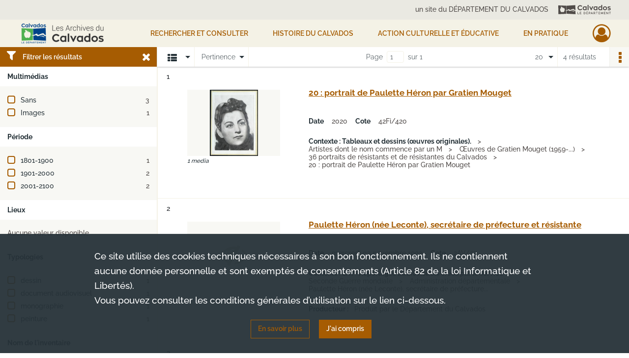

--- FILE ---
content_type: text/css
request_url: https://archives.calvados.fr/assets/assets/front/scss/affichage-liste.bf7bb6dc288b23d1f678eeead6f9fa5b.css
body_size: 17538
content:
@import url(https://cdn.linearicons.com/free/1.0.0/icon-font.min.css);#display-results main #form-facets .custom-control-label:after,#display-results main #form-facets .custom-control-label:before{left:0}#display-results main .navigation{background-color:#fff;box-shadow:0 1px 3px 0 rgba(0,0,0,.25);color:#263238;font-weight:300;height:40px;line-height:40px;position:relative;z-index:20}#display-results main .navigation.fixed{position:fixed;width:100%}#display-results main .navigation.fixed.with-facets{left:321px;width:calc(100% - 321px)}@media only screen and (max-width:650px){#display-results main .navigation.row{display:flex}#display-results main .navigation.active{left:0;-moz-transition:all .4s ease-in;-o-transition:all .4s ease-in;-webkit-transition:all .4s ease-in;transition:all .4s ease-in}}#display-results main .navigation:before{height:19px;width:1px}@media only screen and (max-width:650px){#display-results main .navigation:before{display:none}#display-results main .navigation ul{float:none}#display-results main .navigation ul.ul-select-tri{margin-top:57px}#display-results main .navigation ul.ul-select-tri.responsive-bottom{margin-bottom:195px}}#display-results main .navigation ul .select{border-right:1px solid #f4f2e6;cursor:pointer;float:left;position:relative}@media only screen and (max-width:1140px){#display-results main .navigation ul .select.select-results-per-page{display:none}}@media only screen and (max-width:650px){#display-results main .navigation ul .select{float:none;height:40px;line-height:40px;width:100%}}#display-results main .navigation ul .select:before{border:5px solid transparent;border-top-color:#263238;content:"";height:0;pointer-events:none;position:absolute;right:8px;top:18px;width:0}@media only screen and (max-width:650px){#display-results main .navigation ul .select.select-results-per-page:before{top:28px}#display-results main .navigation ul .select.select-viewmode:before{display:none}#display-results main .navigation ul .select.select-viewmode .placeholder{color:#263238;margin-left:0;padding:0;text-align:center;width:100%}}#display-results main .navigation ul .select:after{display:none}#display-results main .navigation ul .select.active:before{border-bottom-color:#263238;border-top-color:transparent;top:12px}@media only screen and (max-width:650px){#display-results main .navigation ul .select.active:before{border-bottom-color:transparent;right:20px;top:23px}}#display-results main .navigation ul .select .placeholder{float:left;max-height:40px;overflow:hidden;padding:0 25px 0 15px;text-overflow:ellipsis;white-space:nowrap}@media only screen and (max-width:650px){#display-results main .navigation ul .select .placeholder span{display:none}}#display-results main .navigation ul .select i{display:inline-block;font-size:1.357em;margin-right:9px;margin-top:9px;padding-left:6px;vertical-align:sub}@media only screen and (max-width:650px){#display-results main .navigation ul .select i{font-size:1.8em;padding-left:10px}}@media print,screen and (min-width:650px){#display-results main .navigation ul .select i.fa-tri-down.fa-sort-desc:before{content:none}}#display-results main .navigation ul .select.select-results-per-page ul{top:41px}#display-results main .navigation ul .select ul{-webkit-box-shadow:0 1px 3px 0 rgba(0,0,0,.25);-moz-box-shadow:0 1px 3px 0 rgba(0,0,0,.25);box-shadow:0 1px 3px 0 rgba(0,0,0,.25);display:none;float:none;left:0;position:relative;position:absolute;top:41px;z-index:999}@media only screen and (max-width:650px){#display-results main .navigation ul .select ul i{font-size:1.5rem;margin:0 16px 0 5px;padding-left:0;padding-top:0;vertical-align:middle}}#display-results main .navigation ul .select ul.active{display:block}#display-results main .navigation ul .select ul li{background-color:#fff;display:-webkit-box;display:-webkit-flex;display:-moz-flex;display:-ms-flexbox;display:flex;height:31px;-webkit-box-pack:start;-ms-flex-pack:start;border:1px solid #f4f2e6;border-bottom:1px solid #eae9e2;border-top:none;cursor:pointer;height:35px;-webkit-justify-content:flex-start;-moz-justify-content:flex-start;justify-content:flex-start;line-height:35px;padding-left:14px;padding-right:14px}#display-results main .navigation ul .select ul li a{color:#263238;overflow:hidden;text-overflow:ellipsis;white-space:nowrap}@media only screen and (max-width:650px){#display-results main .navigation ul .select ul li{height:39px;line-height:39px;padding-left:20px;padding-right:20px}}#display-results main .navigation ul .select ul li:last-child{border-bottom:1px solid #eae9e2}#display-results main .navigation ul .select ul li:last-child:focus,#display-results main .navigation ul .select ul li:last-child:hover{border-bottom:1px solid #a65c02}#display-results main .navigation ul .select ul li:last-child.selected,#display-results main .navigation ul .select ul li:last-child:active{border-bottom:1px solid #2e6471}#display-results main .navigation ul .select ul li:last-child:disabled{border-bottom:1px solid #f8f8f4}#display-results main .navigation ul .select ul li:focus,#display-results main .navigation ul .select ul li:hover{background-color:#a65c02;border:1px solid #a65c02;border-top:none}#display-results main .navigation ul .select ul li:focus a,#display-results main .navigation ul .select ul li:hover a{color:#fff}#display-results main .navigation ul .select ul li.selected{background-color:#2e6471;border:1px solid #2e6471;border-top:none}#display-results main .navigation ul .select ul li.selected a{color:#fff}#display-results main .navigation ul .select ul li:active{background-color:#2e6471;border:1px solid #2e6471;border-top:none}#display-results main .navigation ul .select ul li:active a{color:#fff}#display-results main .navigation ul .select ul li:disabled{background-color:#f8f8f4;border:1px solid #f8f8f4;border-top:none}#display-results main .navigation ul .select ul li:disabled a{color:#eae9e2}#display-results main .navigation ul .select ul li p{float:left;font-size:.857em;margin-left:16px}#display-results main .navigation ul .select ul li a{width:100%}#display-results main .navigation .view-mode.col-sm{flex-grow:0.15}@media only screen and (max-width:650px){#display-results main .navigation .view-mode.col-sm{height:40px;max-width:60px;width:60px}}#display-results main .navigation .view-mode ul,#display-results main .navigation .view-mode ul li.select .placeholder,#display-results main .navigation .view-mode ul li.select ul{width:75px}@media only screen and (max-width:1140px){#display-results main .navigation .sort.col-sm{flex-grow:0.7}}@media only screen and (max-width:650px){#display-results main .navigation .sort.col-sm{display:none}}#display-results main .navigation .sort ul,#display-results main .navigation .sort ul li.select .placeholder,#display-results main .navigation .sort ul li.select ul{width:110px}#display-results main .navigation .result-page{font-size:1em;height:40px;line-height:40px}@media only screen and (max-width:1140px){#display-results main .navigation .result-page{flex-grow:0.7}}@media only screen and (max-width:650px){#display-results main .navigation .result-page{display:none}}#display-results main .navigation .result-page ul{float:right;height:40px;line-height:40px;width:175px}@media only screen and (max-width:1400px){#display-results main .navigation .result-page ul{width:60px}}#display-results main .navigation .result-page ul ul{border:none;height:auto;width:175px}#display-results main .navigation .result-page ul ul span{float:none;margin:0;text-align:center}#display-results main .navigation .result-page .result{display:inline-block;float:right;margin-left:12px;margin-right:12px}@media only screen and (max-width:1024px){#display-results main .navigation .result-page .result{overflow:hidden;text-overflow:ellipsis;white-space:nowrap;width:95px}}#display-results main .navigation .result-page .select.active:before{top:12px}#display-results main .navigation .result-page .placeholder{width:175px}@media only screen and (max-width:1400px){#display-results main .navigation .result-page .placeholder{width:60px}}#display-results main .navigation .result-page .placeholder span.label{display:inline;float:none;margin:0;overflow:hidden;text-overflow:ellipsis;white-space:nowrap}@media only screen and (max-width:1400px){#display-results main .navigation .result-page .placeholder span.label{display:none}}@media only screen and (max-width:650px){#display-results main .navigation .result-actionbar{margin-left:20px}}#display-results main .navigation .result-actionbar .actionbar-container .actionbar-actions{position:absolute}#display-results main .facets{background:#f4f2e6;border-right:1px solid #f4f2e6;float:left;height:100%;overflow:hidden;width:320px}@media only screen and (max-width:991px){#display-results main .facets{display:none}}#display-results main .facets.hidden{box-shadow:0 1px 3px 0 rgba(0,0,0,.25);width:auto}#display-results main .facets.hidden .filter{padding-right:14px}#display-results main .facets.hidden #form-facets,#display-results main .facets.hidden .filter span{display:none}#display-results main .facets .filter{background-color:#a65c02;color:#fff;cursor:pointer;font-size:14px;font-weight:600;height:40px;line-height:40px;padding:0 6px;width:100%}#display-results main .facets .filter>i{font-size:1.4rem;margin:0 14px 0 8px}#display-results main .facets .filter span{float:right;font-size:1.4rem;margin-right:6px}#display-results main .facets .title{background-color:#fff;color:#263238;font-size:14px;font-weight:700;height:40px;line-height:40px;padding:0 15px}#display-results main .facets div.facet{background-color:#f8f8f4;border-bottom:1px solid transparent;color:#504b49}#display-results main .facets div.show-less,#display-results main .facets div.show-more{padding:0 15px 15px}#display-results main .facets div.show-less div,#display-results main .facets div.show-more div{font-size:.88rem;padding-bottom:2px;padding-top:2px;width:100%}#display-results main .facets div.show-less{display:none}#display-results main .facets div.show-less .more-info{color:#908885;font-size:.8rem;padding-bottom:10px}#display-results main .facets div.empty{color:#504b49;line-height:55px;padding:0 15px}#display-results main .facets ul{padding:15px}#display-results main .facets ul li.hidden{display:none}#display-results main .facets ul li div{height:26px;line-height:26px;overflow:hidden;text-overflow:ellipsis;white-space:nowrap}#display-results main .facets ul li div.term label{cursor:pointer;display:inline;padding-left:12px;position:static}#display-results main .facets ul li div.count{text-align:right}#display-results main .facets ul li ul{padding:0 0 0 45px}#display-results main .btn-return{align-items:center;background-color:#fff;box-shadow:0 1px 3px 0 rgba(0,0,0,.25);display:flex;height:47px;width:100%;z-index:30}#display-results main .btn-return a{color:#a65c02;font-weight:700}#display-results main .btn-return i{margin:0 14px 0 8px}@media only screen and (max-width:520px){#display-results main .btn-return #search-form-title{display:none}}#display-results main .container{border-left:1px solid #f4f2e6}@media only screen and (min-width:650px){#display-results main .container{width:auto}}#display-results main .container .more-result{margin-bottom:60px;margin-top:15px;text-align:center}#display-results main .container #list-container .content-list span.bold{font-weight:600}#display-results main .container #list-container .content-list span.italic{font-style:italic}#display-results main .container #list-container .content-list span.underline{text-decoration:underline}#display-results main .container #list-container .content-list span.super{font-size:.7em;vertical-align:super}#display-results main .container #list-container .content-list span.sub{font-size:.7em;vertical-align:sub}#display-results main.stickyHeader .container:not(.with-facets){clear:both}#display-no-results .search-content{height:unset}#display-no-results .container{padding:0}.container #list-container .no-result,.container .map-container .no-result{background:#f8f8f4;box-shadow:0 1px 3px 0 rgba(63,63,68,.15),0 0 0 1px rgba(63,63,68,.05);font-size:14px;font-weight:300;margin-bottom:20px;padding:15px;text-align:center}.container #list-container .no-result p,.container .map-container .no-result p{line-height:60px}.pagination-row{display:-webkit-box;display:-webkit-flex;display:-moz-flex;display:-ms-flexbox;display:flex;width:calc(100% - 575px);width:-moz-calc(100% - 575px);width:-webkit-calc(100% - 575px);-webkit-box-align:center;-ms-flex-align:center;-webkit-align-items:center;-moz-align-items:center;align-items:center;-webkit-flex-wrap:wrap;-moz-flex-wrap:wrap;-ms-flex-wrap:wrap;flex-wrap:wrap;-webkit-box-pack:center;-ms-flex-pack:center;flex-grow:0.9;height:40px;-webkit-justify-content:center;-moz-justify-content:center;justify-content:center;padding:0;position:relative;text-align:center;width:100%}@media only screen and (max-width:1200px){.pagination-row{flex-grow:1.1}}@media only screen and (max-width:991px){.pagination-row{flex-basis:0;flex-grow:1;max-width:100%}}#display-no-results .chrono-container #chrono-info,#display-no-results .chrono-container #map-info,#display-no-results .chrono-container .no-result,#display-no-results .map-container #chrono-info,#display-no-results .map-container #map-info,#display-no-results .map-container .no-result,#display-results .chrono-container #chrono-info,#display-results .chrono-container #map-info,#display-results .chrono-container .no-result,#display-results .map-container #chrono-info,#display-results .map-container #map-info,#display-results .map-container .no-result{display:none}#display-results .container #list-container .element-list .img-element{margin-right:60px;width:247px}@media only screen and (max-width:650px){#display-results .container #list-container .element-list .img-element{margin-right:0;width:100%}}#display-results .container #list-container .element-list .img-element i{font-size:.857em}#display-results .container #list-container .element-list .img-element span{display:inline-block;margin-left:18px}@media only screen and (max-width:650px){#display-results .container #list-container .element-list .img-element span{margin-left:-24px}}#display-results .container #list-container .element-list .img-element .img{background-color:#f8f8f4;height:135px;line-height:135px;margin-left:60px;margin-top:19px;text-align:center;width:189px}@media only screen and (max-width:650px){#display-results .container #list-container .element-list .img-element .img{margin-left:0;width:100%}}#display-results .container #list-container .element-list .img-element .img p{color:#263238;font-size:.857em;font-style:italic;line-height:normal;margin-top:3px;text-align:left}#display-results .container #list-container .element-list .img-element .img a{height:135px;line-height:135px;overflow:hidden;text-align:center}#display-results .container #list-container .element-list .img-element .img a img{display:inline-block;margin:-1px auto 0;max-height:135px;max-width:100%;overflow:hidden;vertical-align:middle}@media only screen and (max-width:650px){#display-results .container #list-container .element-list .img-element .img a img{height:auto;width:auto}}#display-results .container #list-container .element-list .img-element .img i{color:#a65c02;font-size:4em;vertical-align:middle}#display-results .container #list-container .element-list .img-element .img i.no-media{color:#d9d0c0}#display-results .container #list-container .element-list .img-element .img i:hover:not(.no-media){color:#2e6471}#display-results .container #list-container .element-list .content .intitup .qs{display:none;left:0;position:absolute;top:45px}#display-results .container #list-container .element-list .content .intitup:hover .qs{display:none}#display-results .container #list-container .element-list .content .intitup h2{color:#a65c02;font-size:1.214em;padding:20px 0 40px}#display-results .container #list-container .element-list .content .intitup h2:focus,#display-results .container #list-container .element-list .content .intitup h2:hover{color:#2e6471}#display-results .container #list-container .element-list .content .intitup h2:active{color:#1d444e}#display-results .container #list-container .element-list .content .intitup h2:disabled{color:#d9d0c0}@media only screen and (max-width:650px){#display-results .container #list-container .element-list .content .intitup h2{padding-top:45px}}#display-results .container #list-container .element-list .content .intitup .content-part{margin-bottom:25px}#display-results .container #list-container .element-list .content .intitup .content-part:last-child{margin-bottom:0}#display-results .container #list-container .element-list .content .intitup .content-part .context-content{color:#263238;font-weight:700}#display-results .container #list-container .element-list .content .intitup h3{color:#263238}#display-results .container #list-container .element-list .content .intitup h3,#display-results .container #list-container .element-list .content .intitup p{float:left;font-size:1em;line-height:1.2em;margin-right:12px}#display-results .container #list-container .element-list .content .intitup p{color:#504b49}#display-results .container #list-container .element-list .content .intitup p.referenceCodes{float:none}#display-results .container #list-container .element-list .content .intitup .date-cote p{font-size:1em}#display-results .container #list-container .element-list .content .intitup ul li{color:#504b49;float:left;line-height:1.2em;margin-right:35px;position:relative}#display-results .container #list-container .element-list .content .intitup ul li h4{color:#263238}@media only screen and (max-width:650px){#display-results .container #list-container .element-list .content .intitup ul li{height:auto;margin-bottom:10px}}#display-results .container #list-container .element-list .content .intitup ul li:before{content:">";position:absolute;right:-20px;top:0}#display-results .container #list-container .element-list .content .intitup ul li:last-child:before{display:none}#display-results .container #list-container .element-list .content .intitup ul li h4{font-size:1em}#display-results main .container{padding-left:0;padding-right:0}@media only screen and (max-width:650px){#display-results main .container{padding-left:35px;padding-right:35px}}#display-results main .container #list-container{display:none}#display-results main .container #list-container.active{display:block}#display-results main .container #list-container .element-list{display:-webkit-box;display:-webkit-flex;display:-moz-flex;display:-ms-flexbox;display:flex;position:relative;-webkit-box-pack:start;-ms-flex-pack:start;border-bottom:1px solid #f4f2e6;-webkit-justify-content:flex-start;-moz-justify-content:flex-start;justify-content:flex-start;padding:13px 0 60px;page-break-inside:avoid}#display-results main .container #list-container .element-list .record-actions{position:absolute;right:0;top:0}#display-results main .container #list-container .element-list:last-child{border-bottom:0}@media only screen and (max-width:650px){#display-results main .container #list-container .element-list{display:block}#display-results main .container #list-container .element-list .record-actions{right:-35px}}#display-results main .container #list-container .element-list .content{margin-right:60px;position:relative;width:calc(100% - 322px);width:-moz-calc(100% - 322px);width:-webkit-calc(100% - 322px)}@media only screen and (max-width:650px){#display-results main .container #list-container .element-list .content{margin-right:unset;width:100%}}#display-results main .container #list-container .element-list .content .intitup{margin-top:10px}#display-results main .container #list-container .element-list .content .intitup .date-cote .content-sub-part{display:inline}#display-results main .container #list-container .element-list .content .intitup .date-cote .content-sub-part h3,#display-results main .container #list-container .element-list .content .intitup .date-cote .content-sub-part p{display:inline;float:unset}#display-results main .container #list-container .element-list .content .intitup.collapsed:hover .qs{display:block}#display-results main .container #list-container .element-list .content .intitup.collapsed ul li h4:after{content:"+";left:-36px}
/*# sourceMappingURL=[data-uri] */

--- FILE ---
content_type: image/svg+xml
request_url: https://archives.calvados.fr/assets/src/application/Custom/assets/static/front/img/icono-logo/header-banner-logo.deabe1988f850fe4176bd607e7f0be80.svg
body_size: 5875
content:
<?xml version="1.0" encoding="utf-8"?>
<!-- Generator: Adobe Illustrator 24.2.1, SVG Export Plug-In . SVG Version: 6.00 Build 0)  -->
<svg version="1.1" id="Calque_1" xmlns="http://www.w3.org/2000/svg" xmlns:xlink="http://www.w3.org/1999/xlink" x="0px" y="0px"
	 viewBox="0 0 426.9 75.9" style="enable-background:new 0 0 426.9 75.9;" xml:space="preserve" width="107" height="19">
<style type="text/css">
	.st0{fill:#504B49;}
</style>
<g>
	<path class="st0" d="M65.3,42.9L66,6.5L0,3.9l0.8,71.4l63.9-2.6L65.2,47c-4.2-0.6-7.7-2.5-9.5-3.7C59.3,43.8,62.4,43.5,65.3,42.9z
		 M46.5,55.5c-1.6,2-3.8,3.7-6.2,3.9s-4.2-1.9-6.6-2s-4.1,2.1-6.5,1.9c-2.4-0.2-4.6-1.9-6.2-3.9c-6.2-7.4-10.7-28,3.1-30.6
		c0.3-0.1,0.6-0.1,0.9-0.1c-0.2-0.2-0.5-0.3-0.7-0.5c-3-2.2-4.4-5.8-4.9-9.6c3.7-0.4,7.7,0.1,10.6,2.3c2.8,2.1,4.2,5,4.9,8.4
		c0.3-1.2,0.7-2.4,1.1-3.6c0.2-0.6,1.1-3.3,1.7-3.4c0.8,0,2.9,1.9,2.4,2.7c-0.5,0.7-1.5,1.5-2,2.1c-0.6,0.7-1,1.6-1.4,2.6v0.1
		c2.2-0.6,4.2-1.6,6.8-1.1C57.2,27.6,52.7,48.1,46.5,55.5z"/>
	<g>
		<path class="st0" d="M71,41.4c7.5-2.2,12.8-6.7,16.4-6.4c5.7,0.5,2.9,7.1,7.9,6.8c4.5-0.3,19.8-9.2,28-9.2
			c8.1,0,5.2,9.5,16.3,10.5L138.5,2l-72,4.8l0.9,35.6C68.6,42.1,69.8,41.8,71,41.4z"/>
		<path class="st0" d="M133.7,48.5c-4.6-0.5-5.2-3.2-7.3-5.4c-2.1-2.3-6.8-2-13.9,0.3c-7.1,2.2-11.7,5-16.9,5.9
			c-5.2,0.9-7.7-1.3-9.9-4.1c-1-1.2-2.9-1.4-5.2-1c-2.9,0.5-6.3,2-9.4,2.6c-1.2,0.3-2.4,0.4-3.6,0.3l0.6,24.7l72.3,3.9L139.7,48
			C137.9,48.5,135.8,48.7,133.7,48.5z M120.6,51.4c-2.8-2.1-12-0.6-18.2,1.4c0,0,11.5-6.5,18.2-5.8s3,5.6,14.2,6.3
			C127.7,56,123.4,53.5,120.6,51.4z"/>
	</g>
</g>
<g>
	<g>
		<g>
			<path class="st0" d="M188.3,30.6l6.4,5.4c-4,4.7-9.9,7.7-16.7,7.7c-11.8,0-21.3-9.2-21.3-20.6S166.2,2.4,178,2.4
				c6.8,0,12.7,3,16.7,7.7l-6.4,5.4c-2.3-3.3-6.1-5.3-10.3-5.3c-7.1,0-12.8,5.2-12.8,12.9c0,7.6,5.8,12.9,12.8,12.9
				C182.2,35.9,186,33.9,188.3,30.6z"/>
			<path class="st0" d="M230.9,12.1v31.1h-8v-2.3c-2.6,1.7-5.7,2.8-9.1,2.8c-9.7,0-15.5-7.9-15.5-16.1c0-8.3,5.7-16.1,15.5-16.1
				c3.3,0,6.5,1,9.1,2.6v-1.9h8V12.1z M222.9,21.4c-2-1.7-4.7-2.7-7.7-2.7c-5.7,0-9.2,4.2-9.2,8.9s3.6,8.9,9.2,8.9
				c3,0,5.7-1,7.7-2.6V21.4z"/>
			<path class="st0" d="M238.2,0h8v43.2h-8V0z"/>
			<path class="st0" d="M284.6,12.1l-14.9,31.1h-3.8l-15-31.1h8.4l8.5,17.7l8.4-17.7H284.6z"/>
			<path class="st0" d="M318.6,12.1v31.1h-8v-2.3c-2.6,1.7-5.7,2.8-9.1,2.8c-9.7,0-15.5-7.9-15.5-16.1c0-8.3,5.7-16.1,15.5-16.1
				c3.3,0,6.5,1,9.1,2.6v-1.9h8V12.1z M310.6,21.4c-2-1.7-4.7-2.7-7.7-2.7c-5.7,0-9.2,4.2-9.2,8.9s3.6,8.9,9.2,8.9
				c3,0,5.7-1,7.7-2.6V21.4z"/>
			<path class="st0" d="M357.2,0v43.2h-8v-1.9c-2.5,1.5-5.8,2.4-9.1,2.4c-8.7,0-15.8-6.5-15.8-16.1c0-9.7,7.1-16.1,15.8-16.1
				c3.3,0,6.5,0.9,9.1,2.4V0H357.2z M349.2,33.8V21.3c-1.9-1.6-4.6-2.6-7.6-2.6c-5.3,0-9.3,3.8-9.3,8.9c0,5.3,4,8.9,9.3,8.9
				C344.5,36.5,347.3,35.5,349.2,33.8z"/>
			<path class="st0" d="M396.8,27.6c0,8.9-7.6,16.1-17,16.1s-17-7.2-17-16.1s7.6-16.1,17-16.1C389.2,11.5,396.8,18.7,396.8,27.6z
				 M389,27.6c0-4.9-4.1-8.9-9.2-8.9c-5,0-9.2,4-9.2,8.9s4.1,8.9,9.2,8.9S389,32.5,389,27.6z"/>
			<path class="st0" d="M403.6,34.8c3.8,1.7,6.8,2.5,10.7,2.5c3.7,0,5.1-1.4,5.1-3c0-1.8-1.8-2.6-6.6-3.6
				c-6.7-1.5-11.6-3.7-11.6-9.7c0-5.6,4.6-9.5,11.9-9.5c4.9,0,8.8,1.1,12.2,2.5l-2.6,5.8c-3-1.1-6.6-2-9.7-2c-3,0-4.6,1.1-4.6,2.8
				c0,1.7,1.9,2.5,6.9,3.6c7.2,1.5,11.4,4,11.4,9.7c0,5.9-4.5,9.8-12.5,9.8c-5.4,0-8.9-0.7-13.5-3L403.6,34.8z"/>
		</g>
	</g>
	<g>
		<g>
			<g>
				<polygon class="st0" points="169.1,75.9 156.6,75.9 156.6,57.4 159.5,57.4 159.5,73.1 169.1,73.1 				"/>
			</g>
			<g>
				<polygon class="st0" points="188.3,75.9 175,75.9 175,57.4 187.8,57.4 187.8,60.3 177.9,60.3 177.9,65.5 186.3,65.5 186.3,68.3 
					177.9,68.3 177.9,73.1 188.3,73.1 				"/>
			</g>
			<g>
				<path class="st0" d="M213.1,75.9h-6.6V57.4h6c5.1,0,9.2,4.1,9.2,9.2C221.8,71.5,218,75.6,213.1,75.9L213.1,75.9z M209.4,73.1
					h3.6c3.3-0.3,5.9-3.1,5.9-6.4c0-3.5-2.9-6.4-6.4-6.4h-3.2v12.8H209.4z"/>
			</g>
			<g>
				<polygon class="st0" points="241.2,75.9 228,75.9 228,57.4 240.8,57.4 240.8,60.3 230.8,60.3 230.8,65.5 239.3,65.5 239.3,68.3 
					230.8,68.3 230.8,73.1 241.2,73.1 				"/>
			</g>
			<g>
				<path class="st0" d="M250.2,75.9h-2.9V57.4h7.2c4.2,0,6.7,2.3,6.7,6.3c0,4.2-2.7,6.5-7.3,6.5h-3.8v5.7H250.2z M250.2,67.4h3.8
					c4.4,0,4.4-2.8,4.4-3.7c0-2.3-1.3-3.4-3.9-3.4h-4.3V67.4z"/>
			</g>
			<g>
				<path class="st0" d="M281.8,75.9h-3.1l-2.1-4.8h-8.1l-2.1,4.8h-3.1l8.3-18.5h1.9L281.8,75.9z M269.8,68.4h5.6l-2.8-6.4
					L269.8,68.4z"/>
			</g>
			<g>
				<path class="st0" d="M302.1,75.9h-3.6l-4.2-5.7c-0.3,0-0.7,0-1,0h-3.8v5.7h-2.9V57.4h7.3c4.2,0,6.7,2.3,6.7,6.3
					c0,2.8-1.2,4.8-3.3,5.8L302.1,75.9z M289.6,67.4h3.8c4.4,0,4.4-2.8,4.4-3.7c0-2.3-1.3-3.4-3.8-3.4h-4.4V67.4z"/>
			</g>
			<g>
				<polygon class="st0" points="314.8,75.9 312,75.9 312,60.3 306,60.3 306,57.4 320.8,57.4 320.8,60.3 314.8,60.3 				"/>
			</g>
			<g>
				<polygon class="st0" points="340.1,75.9 326.9,75.9 326.9,57.4 339.6,57.4 339.6,60.3 329.7,60.3 329.7,65.5 338.2,65.5 
					338.2,68.3 329.7,68.3 329.7,73.1 340.1,73.1 				"/>
			</g>
			<g>
				<polygon class="st0" points="364.1,75.9 361.2,75.9 361.2,64.1 355.2,74.1 349.1,64 349.1,75.9 346.2,75.9 346.2,57.4 
					348.4,57.4 355.2,68.6 362,57.4 364.1,57.4 				"/>
			</g>
			<g>
				<polygon class="st0" points="384.4,75.9 371.2,75.9 371.2,57.4 383.9,57.4 383.9,60.3 374,60.3 374,65.5 382.5,65.5 382.5,68.3 
					374,68.3 374,73.1 384.4,73.1 				"/>
			</g>
			<g>
				<polygon class="st0" points="403.9,75.9 393.4,62.9 393.4,75.9 390.5,75.9 390.5,57.4 392.6,57.4 403.1,70.4 403.1,57.4 
					406,57.4 406,75.9 				"/>
			</g>
			<g>
				<polygon class="st0" points="420.9,75.9 418.1,75.9 418.1,60.3 412.1,60.3 412.1,57.4 426.9,57.4 426.9,60.3 420.9,60.3 				"/>
			</g>
		</g>
		<g>
			<polygon class="st0" points="235,55.9 232.6,55.9 234.8,52.6 237.9,52.6 			"/>
		</g>
	</g>
</g>
</svg>
